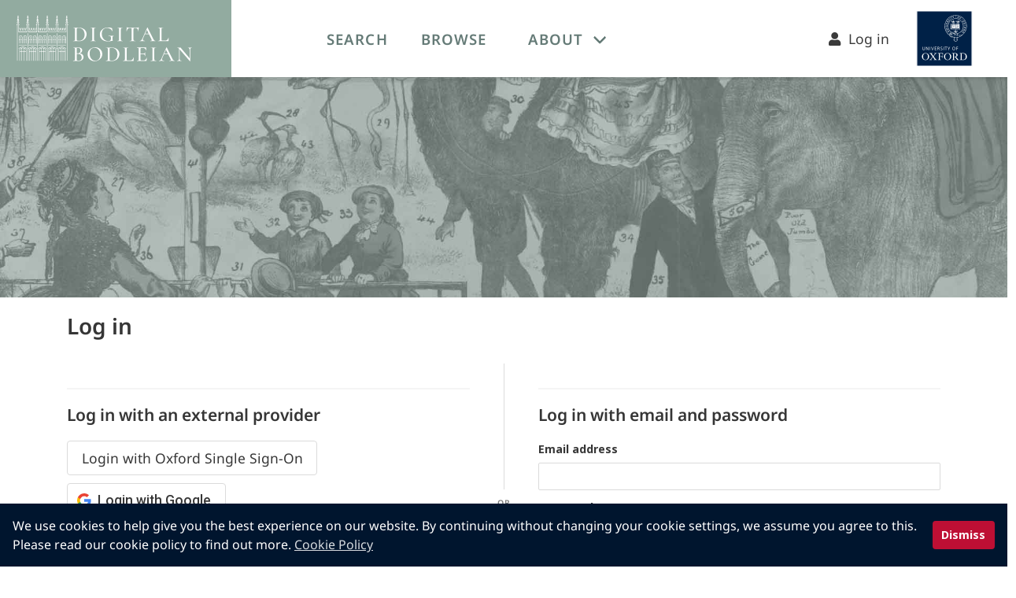

--- FILE ---
content_type: text/html; charset=utf-8
request_url: https://digital.bodleian.ox.ac.uk/login/?next=/objects/12233893-cbda-45b9-82f7-c98f0b208082/
body_size: 3327
content:
<!DOCTYPE html>
<html lang="en">
<head>
    <meta charset="UTF-8">
    <meta name="viewport" content="width=device-width, initial-scale=1">
    <link rel="apple-touch-icon" sizes="180x180" href="/icons/apple-touch-icon.png">
    <link rel="icon" type="image/png" sizes="32x32" href="/icons/favicon-32x32.png">
    <link rel="icon" type="image/png" sizes="16x16" href="/icons/favicon-16x16.png">
    <link rel="icon" href="/icons/favicon.svg" sizes="any" type="image/svg+xml">
    <link rel=”mask-icon” href="/icons/favicon.svg" color="#aaaaaa">
    <link rel="manifest" href="/icons/site.webmanifest">
    <link rel="mask-icon" href="/icons/safari-pinned-tab.svg" color="#5bbad5">
    <meta name="apple-mobile-web-app-title" content="Digital Bodleian">
    <meta name="application-name" content="Digital Bodleian">
    <meta name="msapplication-TileColor" content="#b91d47">
    <meta name="theme-color" content="#ffffff">


    <link rel="search" href="https://digital.bodleian.ox.ac.uk/search.xml" type="application/opensearchdescription+xml" title="Digital Bodleian"/>
    <link rel="preconnect" href="https://fonts.googleapis.com/">
    <link rel="preconnect" href="https://fonts.gstatic.com/">
    <link rel="preconnect" href="https://iiif.bodleian.ox.ac.uk/">

    <link href="/static/global/base.css" rel="preload" as="style">
    <link href="/static/global/base.css" type="text/css" rel="stylesheet">

    <link rel="stylesheet" type="text/css" href="/static/wpcc/cookieconsent.min.css"/>
    <script src="/static/wpcc/cookieconsent.min.js" defer></script>
    <title>
    Digital Bodleian
    </title>


    <!-- Google requires its login to be styled with the Roboto font. -->
    <link href="https://fonts.googleapis.com/css2?family=Roboto:wght@500&display=swap" rel="stylesheet">

</head>
<body class="site-body">
<!-- Changing this id value will likely cause the height calculations for the object viewer to be off. -->
<nav id="main-navigation" class="navbar has-shadow" role="navigation" aria-label="main navigation">
    <div class="navbar-brand db-navbar-brand is-bg-db-green px-3">
        <a class="navbar-item is-marginless is-paddingless has-tooltip-bottom" href="/"
           aria-label="Digital Bodleian homepage" data-tooltip="Digital Bodleian homepage">
            <img class="db-logo" src="/static/global/images/db-logo.svg" width="223" height="57" alt="Digital Bodleian Logo">
        </a>

        <a role="button" class="navbar-burger burger has-text-white" aria-label="menu" aria-expanded="false" data-target="top-navbar">
            <span aria-hidden="true"></span>
            <span aria-hidden="true"></span>
            <span aria-hidden="true"></span>
        </a>
    </div>

    <div id="top-navbar" class="navbar-menu">
        <div class="navbar-start">
            <a class="navbar-item has-text-weight-semibold is-uppercase " href="/search/">
                Search
            </a>

            <a class="navbar-item has-text-weight-semibold is-uppercase " href="/browse/">
                Browse
            </a>

            <div class="navbar-item has-dropdown is-hoverable">
                <a class="navbar-link has-text-weight-semibold is-uppercase" href="#">About</a>
                <div class="navbar-dropdown is-white is-blurred-bg-medium">
                    <a class="navbar-item " href="/about/">About Digital Bodleian</a>
                    <a class="navbar-item " href="/faq/">FAQs</a>
                    <a class="navbar-item " href="/help/">Help</a>
                    <a class="navbar-item " href="/developer/">API Documentation</a>
                    <a class="navbar-item " href="/terms/">Terms of Use</a>
                </div>
            </div>
        </div>

        <div class="navbar-end px-5">
            <a class="navbar-item is-size-5" id="login-link" href="/login/?next=/login/%3Fnext%3D/objects/12233893-cbda-45b9-82f7-c98f0b208082/">
                <i class="fa fa-user"></i>&nbsp;&nbsp;Log in
            </a>
            <a class="navbar-item is-marginless has-tooltip-bottom" href="https://www.ox.ac.uk/"
               aria-label="University of Oxford homepage" data-tooltip="University of Oxford homepage">
                <img src="/static/global/images/oxweb-logo-square.svg" width="98" height="98" alt="University of Oxford Logo">
            </a>
        </div>
    </div>
</nav>

<script type="application/javascript">
    document.addEventListener('DOMContentLoaded', () => {
        // The 'next' variable on the login link should be the current url, including any query parameters added since page load
        // so we update it when it's clicked
        var loginLink = document.getElementById("login-link");

        if (loginLink !== null) {
            loginLink.onclick = function () {
                var currentUrl = window.location.pathname + window.location.search;
                var href = "/login/?next=" + encodeURIComponent(currentUrl);
                this.setAttribute("href", href);
            };
        }

        // Get all "navbar-burger" elements
        const $navbarBurgers = Array.prototype.slice.call(document.querySelectorAll('.navbar-burger'), 0);

        // Check if there are any navbar burgers
        if ($navbarBurgers.length > 0) {

            // Add a click event on each of them
            $navbarBurgers.forEach( el => {
                el.addEventListener('click', () => {
                    // Get the target from the "data-target" attribute
                    const target = el.dataset.target;
                    const $target = document.getElementById(target);

                    // Toggle the "is-active" class on both the "navbar-burger" and the "navbar-menu"
                    el.classList.toggle('is-active');
                    $target.classList.toggle('is-active');
                });
            });
        }
    });
</script>    <!-- site-content is used for sticky footers -->
    <div role="main" class="site-content">
<section class="hero is-primary">
    <div class="hero-body" style="background-image: url('/static/search/img/search-banner.jpg'); background-size: cover">
        &nbsp;
    </div>
</section>
    <section class="section container">
        <h2 class="title is-size-3">Log in</h2>
    </section>
    <section class="section container">
        <div class="columns">
            <div class="column">
                <hr />
                <h3 class="title is-size-4">Log in with an external provider</h3>
                    <div class="field">
                        <a class="button is-medium" href="/login/saml/?idp=oxford_sso&amp;next=%2Fobjects%2F12233893-cbda-45b9-82f7-c98f0b208082%2F">
                            <span>Login with Oxford Single Sign-On</span>
                        </a>
                    </div>
                    <div class="field">
                        <a class="button is-medium" href="/login/google-oauth2/?next=%2Fobjects%2F12233893-cbda-45b9-82f7-c98f0b208082%2F">
                            <span class="icon">
                                <i class="db-google-sso-button-icon"></i>
                            </span>
                            <!-- Google requires its login to be styled with the Roboto font. -->
                            <span style="font-family: 'Roboto', sans-serif;">Login with Google</span>
                        </a>
                    </div>
            </div>
            <div class="divider is-vertical">OR</div>
            <div class="column">
                <hr />
                <h3 class="title is-size-4">Log in with email and password</h3>
                <div>
                    <form action="/login/" method="post">
<input type='hidden' name='csrfmiddlewaretoken' value='J1PzKIyWNEfPdLaAulKR2K4vTWHX5sg8pwZJlFfGLuU3xiVu7tUr9OgLfFSirWVn' />                        <div class="field">
        <label class="label" for="id_username">Email address</label>
        <div class="control">
            <input class="input " type="text" id="id_username" value="" name="username" autocomplete="on"/>
        </div>
    </div>
                        <div class="field">
        <label class="label" for="id_password">Password</label>
        <div class="control">
            <input class="input " type="password" id="id_password" value="" name="password" autocomplete="on"/>
        </div>
    </div>

                        <input class="input" type="hidden" name="next" value="/objects/12233893-cbda-45b9-82f7-c98f0b208082/"/>

                        <div class="buttons is-right">
                            <button class="button is-primary is-medium" type="submit">Log in</button>
                        </div>
                    </form>

                    <div class="content">
                        <p>
                            <a href="/password/reset/">Forgotten password</a>
                        </p>
                        <p>
                            <a href="/register/">Register for an account</a>
                        </p>
                    </div>
                </div>
            </div>
        </div>
    </section>
    <section class="section container has-text-centered">
        <p class="is-size-5">All content on Digital Bodleian is publicly accessible. Log in with an external
            provider or register for an account to save your searches and favourite items.</p>
    </section>
    </div>

<footer class="footer is-bg-db-dark-green">
    <div class="container">
        <div class="columns is-desktop">
        <div class="column is-4-desktop">
            <figure class="mr-5">
                <img src="/static/global/images/bodleian-logo-white.svg" width="117" height="160" alt="Bodleian Libraries"/>
            </figure>
            <address>
               Bodleian Libraries,<br />
               Broad Street,<br />
               Oxford OX1 3BG
            </address>
        </div>
        <div class="column is-2-desktop">
            <ul>
                <li><a href="https://www.bodleian.ox.ac.uk/about">About the Bodleian Libraries</a></li>
                <li><a href="https://www.ox.ac.uk/about">About the University of Oxford</a></li>
                <li><a href="/about">About Digital Bodleian</a></li>
                <li><a href="https://www.bodleian.ox.ac.uk/about/media">Press &amp; media</a></li>
            </ul>
        </div>
        <div class="column is-2-desktop">
            <ul>
                <li><a href="https://visit.bodleian.ox.ac.uk/accessibility">Accessibility Statement</a></li>
                <li><a href="/terms">Terms of Use</a></li>
                <li><a href="https://glam.web.ox.ac.uk/privacy-policy-digitalbodleian-website">Privacy Policy</a></li>
                <li><a href="https://visit.bodleian.ox.ac.uk/cookies">Cookies</a></li>
                <li><a href="/about#contact">Contact</a></li>
            </ul>
        </div>
    </div>
    </div>
    
    <div class="columns is-bg-db-charcoal copyright">
        <div class="column has-text-centered">
            <p>© Copyright 2020 The Bodleian Libraries</p>
        </div>
    </div>
</footer></body>
<script>window.addEventListener("load", function(){window.wpcc.init({"corners":"small","colors":{"popup":{"background":"#00152e","text":"#ffffff","border":"#afb3e4"},"button":{"background":"#be0f34","text":"#ffffff"}},"position":"bottom","content":{"href":"https://visit.bodleian.ox.ac.uk/cookies","message":"We use cookies to help give you the best experience on our website. By continuing without changing your cookie settings, we assume you agree to this. Please read our cookie policy to find out more.","link":"Cookie Policy","button":"Dismiss"},"margin":"none"})});</script>
</html>

--- FILE ---
content_type: image/svg+xml
request_url: https://digital.bodleian.ox.ac.uk/static/global/images/oxweb-logo-square.svg
body_size: 10729
content:
<?xml version="1.0" encoding="utf-8"?>
<!-- Generator: Adobe Illustrator 17.0.2, SVG Export Plug-In . SVG Version: 6.00 Build 0)  -->
<!DOCTYPE svg PUBLIC "-//W3C//DTD SVG 1.1//EN" "http://www.w3.org/Graphics/SVG/1.1/DTD/svg11.dtd">
<svg version="1.1" id="Layer_1" xmlns="http://www.w3.org/2000/svg" xmlns:xlink="http://www.w3.org/1999/xlink" x="0px" y="0px"
	 width="287.989px" height="287.574px" viewBox="0 0 287.989 287.574" enable-background="new 0 0 287.989 287.574"
	 xml:space="preserve">
	 <rect width="100%" height="100%" fill="#002147"/>
<path fill="#FFFFFF" d="M0,0v287.574h287.989V0H0z M285.727,285.518H2.26V2.055h283.467V285.518z"/>
<g>
	<g>
		<path fill="#FFFFFF" d="M64.362,237.664c0,10.878-8.397,18.776-18.887,18.776c-10.695,0-18.891-7.987-18.891-18.388
			c0-10.886,8.395-18.784,18.891-18.784C56.169,219.269,64.362,227.266,64.362,237.664L64.362,237.664L64.362,237.664z
			 M58.362,237.86c0-9.892-4.797-16.793-12.887-16.793c-8.795,0-12.896,8.288-12.896,16.793c0,9.886,4.799,16.782,12.896,16.782
			C54.269,254.643,58.362,246.356,58.362,237.86L58.362,237.86L58.362,237.86z"/>
		<path fill="#FFFFFF" d="M179.69,237.664c0,10.878-8.395,18.776-18.887,18.776c-10.695,0-18.892-7.987-18.892-18.388
			c0-10.886,8.398-18.784,18.892-18.784C171.497,219.269,179.69,227.266,179.69,237.664L179.69,237.664L179.69,237.664z
			 M173.696,237.86c0-9.892-4.801-16.793-12.893-16.793c-8.795,0-12.891,8.288-12.891,16.793c0,9.886,4.797,16.782,12.891,16.782
			C169.596,254.643,173.696,246.356,173.696,237.86L173.696,237.86L173.696,237.86z"/>
		<path fill="#FFFFFF" d="M194.28,238.053h4.498c6.797,0,8.297-4.289,8.297-8.394c0-3.098-1.4-5.997-4.598-7.392
			c-1.699-0.702-3.299-0.702-5.498-0.702h-2.699V238.053L194.28,238.053z M202.577,243.846c-2.1-2.997-2.9-4.091-5.496-4.091h-2.801
			v12.192c0,1,0.4,1.491,1.502,1.695l4.096,0.898v1.306h-16.09v-1.306l3.699-0.898c1.096-0.295,1.496-0.695,1.496-1.695v-28.183
			c0-1.002-0.4-1.398-1.496-1.696l-3.699-0.9v-1.304h15.689c3.301,0,5.598,0.304,7.496,0.998c3.898,1.504,6.096,5.207,6.096,8.695
			c0,4.403-3.297,8.106-8.795,9.391v0.2c1.102,0.51,1.699,1.205,5.598,6.309l4.896,6.49c0.699,1,1.6,1.594,2.699,1.799l3.598,0.795
			v1.306h-8.594c-1,0-1.5-0.306-2.398-1.509L202.577,243.846L202.577,243.846z"/>
		<path fill="#FFFFFF" d="M132.118,232.157h1.5v11.995h-1.5l-0.9-3.596c-0.301-1.305-1.1-1.801-2.297-1.801h-8.697v13.191
			c0,1,0.4,1.491,1.5,1.695l4.098,0.898v1.306h-16.088v-1.306l3.697-0.898c1.1-0.295,1.5-0.695,1.5-1.695v-28.183
			c0-1.002-0.4-1.398-1.5-1.696l-3.697-0.9v-1.304h27.182v9.004h-1.5l-1.697-5.404c-0.4-1.396-1-1.898-2.199-1.898h-11.295v15.488
			h8.697c1.197,0,1.896-0.492,2.297-1.799L132.118,232.157L132.118,232.157z"/>
		<path fill="#FFFFFF" d="M223.961,255.847v-1.306l3.697-0.898c1.102-0.295,1.5-0.695,1.5-1.695v-28.183
			c0-1.002-0.398-1.398-1.5-1.696l-3.697-0.9v-1.304h16.891c4.596,0,7.895,0.601,10.594,1.8c6.795,3.101,9.895,9.793,9.895,16.389
			c0,6.404-2.4,12.393-8.496,15.59c-2.797,1.508-6.695,2.204-11.791,2.204H223.961L223.961,255.847z M234.456,221.565v30.975
			c0,1.306,0.299,1.612,1.6,1.612h4.396c4.197,0,7.295-0.611,9.494-2.205c3.697-2.695,5.397-7.593,5.397-13.792
			c0-6.096-1.699-12.086-6.695-14.986c-2.098-1.203-4.797-1.604-8.996-1.604H234.456L234.456,221.565z"/>
		<path fill="#FFFFFF" d="M78.454,254.541v1.306H65.763v-1.306l3.193-0.795c1.205-0.308,2-0.697,2.799-1.596l10.996-13.792
			l-10.996-14.594c-0.697-1.002-1.594-1.497-2.697-1.799l-3-0.798v-1.304h15.791v1.304l-3.395,0.696
			c-1.203,0.204-0.902,0.7-0.305,1.502l8.096,11.593h0.199l8.297-11.593c0.6-0.802,0.801-1.099-0.299-1.4l-3.199-0.798v-1.304
			h12.693v1.304l-3.199,0.798c-1.197,0.302-1.998,0.697-2.799,1.597l-10.393,13.101l11.592,15.284c0.703,1,1.6,1.491,2.699,1.799
			l3,0.795v1.306H89.046v-1.306l3.396-0.695c1.201-0.203,1-0.593,0.4-1.408l-8.795-12.39h-0.199l-8.893,12.306
			c-0.602,0.797-0.801,1.085,0.297,1.393L78.454,254.541L78.454,254.541z"/>
	</g>
	<path fill="#FFFFFF" d="M40.598,202.933c-0.994,0.993-2.485,1.657-4.564,1.657c-1.814,0-3.494-0.571-4.631-1.709
		c-1.552-1.552-1.481-3.532-1.481-5.648v-10.008h2.041v10.751c0,1.36-0.041,2.686,1.009,3.736c0.729,0.727,1.849,1.121,3.14,1.121
		c1.262,0,2.273-0.435,2.905-1.066c1.17-1.169,1.096-2.443,1.096-5.523v-9.02h2.01v8.489
		C42.121,198.94,42.252,201.278,40.598,202.933z"/>
	<path fill="#FFFFFF" d="M58.708,204.269l-8.211-13.972l0.051,13.972h-1.875v-17.045h2.093l8.239,14.05l-0.051-14.05h1.875v17.045
		H58.708z"/>
	<path fill="#FFFFFF" d="M67.936,204.268v-17.043h2.051v17.043H67.936z"/>
	<path fill="#FFFFFF" d="M82.737,204.268H80.39l-5.877-17.043h2.137l4.973,15.046l5.12-15.046h1.984L82.737,204.268z"/>
	<path fill="#FFFFFF" d="M93.365,204.268v-17.043h9.265v1.699h-7.256v5.625h6.812v1.657h-6.812v6.311h7.46v1.751H93.365z"/>
	<path fill="#FFFFFF" d="M115.791,189.79c-0.977-0.977-2.245-0.933-3.634-0.933h-1.888v6.364h0.677c1.721,0,3.574,0.09,4.743-1.079
		c0.565-0.565,0.881-1.357,0.881-2.222C116.569,190.962,116.193,190.192,115.791,189.79z M117.652,204.268l-1.958-4.418
		c-1.213-2.717-1.766-2.995-4.237-2.995h-1.188v7.413h-2.009v-17.043h3.676c2.274,0,3.989-0.016,5.331,1.326
		c0.853,0.853,1.329,1.986,1.329,3.408c0,1.184-0.344,2.169-1.058,2.928c-0.615,0.653-1.629,1.227-2.734,1.345
		c0.601,0.035,1.096,0.357,1.418,0.681c0.463,0.463,0.802,1.166,1.3,2.28l2.264,5.075H117.652z"/>
	<path fill="#FFFFFF" d="M139.695,204.268v-17.043h2.051v17.043H139.695z"/>
	<path fill="#FFFFFF" d="M153.449,188.924v15.344h-2.05v-15.344h-5.066v-1.699h12.166v1.699H153.449z"/>
	<path fill="#FFFFFF" d="M168.308,197.531v6.736h-2.024v-6.736l-5.41-10.307h2.344l4.2,7.992l4.079-7.993l2.223,0.001
		L168.308,197.531z"/>
	<path fill="#FFFFFF" d="M192.836,188.644c-3.34,0-5.509,2.82-5.509,7.07c0,4.235,2.415,7.119,5.618,7.119
		c3.562,0,5.544-3.03,5.544-7.253C198.49,191.422,196.149,188.644,192.836,188.644z M192.843,204.59
		c-4.41,0-7.637-3.643-7.637-8.767c0-5.264,3.191-8.921,7.794-8.921c4.462,0,7.61,3.618,7.61,8.764
		C200.611,200.942,197.456,204.59,192.843,204.59z"/>
	<path fill="#FFFFFF" d="M208.251,188.924v5.625h6.589v1.657h-6.589v8.062h-2.035v-17.043h9.052v1.699H208.251z"/>
	<path fill="#FFFFFF" d="M123.918,191.383c0-2.619,2.107-4.483,5.186-4.483c3.116,0,4.61,1.609,4.764,1.775l-1,1.211
		c-0.382-0.295-1.746-1.297-3.629-1.297c-2.175,0-3.379,1.137-3.379,2.679c0,0.747,0.306,1.284,0.799,1.725
		c0.584,0.525,1.437,0.912,2.355,1.335c1.142,0.525,2.709,1.116,3.757,2.205c0.727,0.752,1.275,1.732,1.275,3.075
		c0,2.835-1.967,4.993-5.505,4.993c-3.014,0-4.917-1.66-5.096-1.826l0.939-1.383c0.484,0.359,2.376,1.479,4.107,1.479
		c2.564,0,3.523-1.403,3.523-3.097c0-0.788-0.358-1.42-0.888-1.93c-0.796-0.766-1.999-1.278-3.151-1.805
		c-1.146-0.523-2.249-1.071-3.029-1.893C124.432,193.606,123.918,192.723,123.918,191.383z"/>
</g>
<path fill="#FFFFFF" d="M224.635,68.145c0,0,0,23.911,0,25.473c-1.518,0-18.45,0-18.45,0l-0.211,0.521
	c-0.321,0.795-0.896,1.53-2.911,1.53c-2.013,0-2.588-0.735-2.91-1.53l-0.21-0.521c0,0-16.902,0-18.421,0c0-1.562,0-25.473,0-25.473
	h-1.666v0.776l-1.599-0.491c-0.185-0.629-0.76-1.091-1.448-1.091c-0.837,0-1.518,0.68-1.518,1.517c0,0.838,0.681,1.518,1.518,1.518
	c0.366,0,0.697-0.135,0.959-0.351l2.088,0.641v2.048l-1.569-0.281c-0.231-0.541-0.768-0.921-1.395-0.921
	c-0.837,0-1.518,0.679-1.518,1.518c0,0.838,0.681,1.517,1.518,1.517c0.433,0,0.821-0.184,1.098-0.474l1.866,0.335v2.088l-1.64-0.072
	c-0.265-0.442-0.744-0.741-1.297-0.741c-0.836,0-1.518,0.68-1.518,1.517c0,0.838,0.682,1.518,1.518,1.518
	c0.506,0,0.95-0.25,1.227-0.63l1.71,0.076v2.268l-1.676,0.06c-0.275-0.385-0.724-0.639-1.232-0.639c-0.837,0-1.518,0.68-1.518,1.517
	c0,0.838,0.681,1.518,1.518,1.518c0.548,0,1.025-0.294,1.291-0.73l1.617-0.058v2.091l-1.833,0.315
	c-0.276-0.295-0.667-0.482-1.104-0.482c-0.836,0-1.518,0.68-1.518,1.518c0,0.838,0.682,1.517,1.518,1.517
	c0.622,0,1.156-0.375,1.391-0.912l1.546-0.266v2.052l-2.004,0.612c-0.262-0.216-0.594-0.352-0.96-0.352
	c-0.837,0-1.518,0.679-1.518,1.518c0,0.838,0.681,1.517,1.518,1.517c0.689,0,1.264-0.461,1.449-1.09l1.515-0.463v1.985l-2.214,0.955
	c-0.239-0.158-0.525-0.251-0.833-0.251c-0.837,0-1.518,0.68-1.518,1.517c0,0.838,0.681,1.518,1.518,1.518
	c0.746,0,1.364-0.542,1.49-1.253l1.557-0.672v1.813c0,0,18.177,0,19.061,0c0.774,1.351,2.113,2.051,4.146,2.051
	s3.373-0.7,4.148-2.051c0.883,0,19.09,0,19.09,0V68.145H224.635z"/>
<g>
	<ellipse fill="#FFFFFF" cx="190.524" cy="60.988" rx="6.976" ry="1.338"/>
	<path fill="#FFFFFF" d="M200.127,51.293l-4.027,2.83l-0.034,0.287l0.957,0.43c0.189,0.095,0.191,0.247,0.095,0.339l-2.529,2.135
		l-0.24-0.021l-1.792-2.641c-0.123-0.171-0.079-0.342,0.138-0.378l1.202-0.196v-0.304l-3.117-4.405h-0.514l-3.117,4.405v0.304
		l1.203,0.196c0.216,0.036,0.261,0.207,0.137,0.378l-1.792,2.641l-0.24,0.021l-2.362-2.135c-0.097-0.092-0.095-0.244,0.094-0.339
		l0.958-0.43l-0.035-0.287l-4.193-2.83l-0.34,0.133l2.462,7.524c1.25-0.562,4.121-0.957,7.483-0.973
		c3.362,0.016,6.233,0.411,7.483,0.973l2.462-7.524L200.127,51.293z"/>
</g>
<g>
	<ellipse fill="#FFFFFF" cx="203.034" cy="111.444" rx="6.976" ry="1.338"/>
	<path fill="#FFFFFF" d="M212.638,101.75l-4.027,2.83l-0.034,0.287l0.957,0.43c0.189,0.095,0.191,0.247,0.095,0.339l-2.53,2.135
		l-0.239-0.021l-1.792-2.641c-0.123-0.171-0.079-0.342,0.137-0.378l1.203-0.196v-0.303l-3.118-4.406h-0.513l-3.117,4.406v0.303
		l1.203,0.196c0.215,0.036,0.26,0.207,0.137,0.378l-1.793,2.641l-0.24,0.021l-2.361-2.135c-0.097-0.092-0.095-0.244,0.094-0.339
		l0.958-0.43l-0.035-0.287l-4.194-2.83l-0.34,0.133l2.463,7.524c1.25-0.562,4.121-0.957,7.482-0.973
		c3.362,0.016,6.233,0.411,7.483,0.973l2.463-7.524L212.638,101.75z"/>
</g>
<g>
	<ellipse fill="#FFFFFF" cx="215.514" cy="60.988" rx="6.977" ry="1.338"/>
	<path fill="#FFFFFF" d="M225.118,51.293l-4.027,2.83l-0.034,0.287l0.957,0.43c0.189,0.095,0.191,0.247,0.095,0.339l-2.529,2.135
		l-0.24-0.021l-1.792-2.641c-0.123-0.171-0.079-0.342,0.137-0.378l1.203-0.196v-0.304l-3.118-4.405h-0.513l-3.117,4.405v0.304
		l1.203,0.196c0.216,0.036,0.261,0.207,0.137,0.378l-1.792,2.641l-0.24,0.021l-2.362-2.163c-0.097-0.092-0.095-0.244,0.094-0.339
		l0.958-0.402l-0.035-0.287l-4.194-2.83l-0.339,0.133l2.462,7.524c1.25-0.562,4.121-0.957,7.483-0.973
		c3.361,0.016,6.232,0.411,7.482,0.973l2.463-7.524L225.118,51.293z"/>
</g>
<g>
	<path fill="#FFFFFF" d="M202.21,71.919c0-2.141-0.725-3.868-2.293-4.789c-0.983-0.577-2.313-0.766-3.954-0.766l-11.933-0.001
		v24.096h12.987c2.994,0,4.755,0.674,4.908,3.359h0.286L202.21,71.919z M193.449,73.432c0.255-0.022,0.355-0.075,0.388-0.272
		c0.026-0.164,0.058-0.446,0.085-0.929l0.059-1.073c0.037-0.669-0.005-0.727-0.425-0.765v-0.208h1.248l0.93,2.104l0.812-2.104h1.291
		v0.208c-0.404,0.037-0.425,0.058-0.409,0.616l0.053,1.779c0.016,0.589,0.026,0.605,0.409,0.643v0.207h-1.662v-0.207
		c0.398-0.038,0.414-0.054,0.408-0.643l-0.016-1.87h-0.022l-1.025,2.662h-0.286l-0.972-2.475h-0.011l-0.037,1.179
		c-0.017,0.456-0.011,0.711,0.01,0.875c0.022,0.197,0.139,0.245,0.483,0.272v0.207h-1.311V73.432z M196.458,78.653l-0.079-0.038
		c-0.435-0.202-0.93-0.477-0.93-1.046c0-0.6,0.436-1.089,1.269-1.089c0.165,0,0.335,0.021,0.489,0.064
		c0.122,0.031,0.207,0.052,0.275,0.075c0.021,0.207,0.059,0.467,0.117,0.828l-0.233,0.037c-0.117-0.35-0.303-0.727-0.723-0.727
		c-0.271,0-0.462,0.207-0.462,0.462c0,0.265,0.207,0.419,0.547,0.574l0.117,0.053c0.489,0.223,0.908,0.494,0.908,1.115
		c0,0.653-0.525,1.131-1.349,1.131c-0.213,0-0.431-0.042-0.574-0.09c-0.159-0.054-0.271-0.096-0.334-0.127
		c-0.043-0.245-0.112-0.531-0.176-0.887l0.234-0.069c0.11,0.309,0.425,0.898,0.945,0.898c0.275,0,0.488-0.181,0.488-0.526
		C196.989,78.977,196.782,78.802,196.458,78.653z M192.962,77.044c0.096,0.296,0.515,1.344,0.712,1.864
		c0.165-0.452,0.504-1.466,0.59-1.716c0.11-0.325,0.079-0.383-0.16-0.409l-0.159-0.017V76.56h1.286v0.208
		c-0.304,0.038-0.378,0.064-0.585,0.547c-0.032,0.074-0.68,1.652-1.078,2.735h-0.409c-0.367-0.956-0.865-2.268-1.057-2.768
		c-0.175-0.457-0.281-0.483-0.537-0.515V76.56h1.716v0.208l-0.181,0.021C192.904,76.81,192.904,76.857,192.962,77.044z
		 M191.424,70.106c0.973,0,1.722,0.712,1.722,1.764c0,1.137-0.776,1.848-1.795,1.848c-1.073,0-1.769-0.781-1.769-1.758
		C189.583,71.1,190.156,70.106,191.424,70.106z M185.518,73.639v-0.207c0.388-0.033,0.43-0.07,0.43-0.643v-1.753
		c0-0.573-0.042-0.611-0.387-0.642v-0.208h1.551c0.654,0,1.195,0.129,1.551,0.473c0.25,0.239,0.457,0.632,0.457,1.089
		c0,1.323-1.004,1.891-2.231,1.891H185.518z M189.054,83.141c-0.367,0.032-0.409,0.069-0.409,0.642v1.753
		c0,0.573,0.042,0.61,0.409,0.643v0.206h-1.721V86.18c0.366-0.033,0.408-0.07,0.408-0.643v-1.753c0-0.573-0.042-0.61-0.408-0.642
		v-0.208h1.721V83.141z M189.138,80.013h-1.323v-0.207c0.234-0.011,0.372-0.085,0.398-0.272c0.021-0.165,0.042-0.457,0.042-1.015
		v-0.977c0-0.393-0.011-0.462-0.116-0.611c-0.08-0.112-0.213-0.148-0.403-0.164V76.56h1.174l1.768,2.205h0.01v-0.712
		c0-0.558-0.021-0.85-0.042-1.015c-0.026-0.186-0.17-0.254-0.521-0.271V76.56h1.354v0.208c-0.266,0.011-0.404,0.085-0.43,0.271
		c-0.021,0.164-0.043,0.457-0.043,1.015v1.997h-0.457l-1.965-2.507h-0.011v0.977c0,0.558,0.021,0.85,0.043,1.015
		c0.026,0.187,0.169,0.255,0.52,0.272V80.013z M192.034,86.386h-2.635V86.18c0.404-0.033,0.446-0.07,0.446-0.643v-1.753
		c0-0.573-0.042-0.61-0.398-0.642v-0.208h1.727v0.208c-0.383,0.032-0.425,0.069-0.425,0.642v1.822c0,0.276,0.011,0.409,0.106,0.457
		c0.085,0.043,0.207,0.048,0.371,0.048c0.171,0,0.399-0.015,0.511-0.154c0.085-0.1,0.175-0.244,0.26-0.525l0.229,0.038
		C192.194,85.669,192.081,86.222,192.034,86.386z M194.997,86.386h-2.635V86.18c0.404-0.033,0.446-0.07,0.446-0.643v-1.753
		c0-0.573-0.042-0.61-0.398-0.642v-0.208h1.727v0.208c-0.383,0.032-0.425,0.069-0.425,0.642v1.822c0,0.276,0.011,0.409,0.106,0.457
		c0.085,0.043,0.207,0.048,0.371,0.048c0.171,0,0.399-0.015,0.511-0.154c0.085-0.1,0.175-0.244,0.26-0.525l0.229,0.038
		C195.158,85.669,195.045,86.222,194.997,86.386z M198.323,83.141c-0.304,0.037-0.377,0.064-0.585,0.547
		c-0.031,0.074-0.68,1.652-1.077,2.735h-0.41c-0.366-0.956-0.865-2.268-1.057-2.768c-0.175-0.456-0.281-0.483-0.537-0.515v-0.208
		h1.717v0.208l-0.182,0.021c-0.195,0.021-0.195,0.069-0.138,0.255c0.096,0.297,0.516,1.344,0.712,1.864
		c0.165-0.452,0.505-1.466,0.59-1.716c0.111-0.324,0.079-0.383-0.16-0.409l-0.158-0.016v-0.208h1.285V83.141z M199.97,70.393
		c-0.366,0.031-0.408,0.069-0.408,0.642v1.753c0,0.573,0.042,0.61,0.408,0.643v0.207h-1.721v-0.207
		c0.367-0.033,0.409-0.07,0.409-0.643v-1.753c0-0.573-0.042-0.611-0.409-0.642v-0.208h1.721V70.393z"/>
	<path fill="#FFFFFF" d="M187.112,70.452c-0.122,0-0.191,0.017-0.229,0.038c-0.026,0.01-0.031,0.133-0.031,0.265v2.04
		c0,0.472,0.116,0.563,0.371,0.563c0.457,0,0.92-0.504,0.92-1.445C188.143,70.771,187.564,70.452,187.112,70.452z"/>
	<path fill="#FFFFFF" d="M191.451,73.442c0.458,0,0.707-0.441,0.707-1.403c0-1.067-0.382-1.657-0.84-1.657
		c-0.408,0-0.748,0.467-0.748,1.396C190.57,72.741,190.93,73.442,191.451,73.442z"/>
</g>
<g>
	<polygon fill="#FFFFFF" points="216.823,84.012 216.494,85.026 217.174,85.026 216.839,84.012 	"/>
	<polygon fill="#FFFFFF" points="218.07,71.264 217.741,72.279 218.421,72.279 218.086,71.264 	"/>
	<path fill="#FFFFFF" d="M215.097,78.153c0,0.962,0.361,1.664,0.882,1.664c0.457,0,0.706-0.441,0.706-1.403
		c0-1.067-0.382-1.657-0.839-1.657C215.437,76.757,215.097,77.224,215.097,78.153z"/>
	<path fill="#FFFFFF" d="M210.125,66.364c-1.64,0-2.971,0.188-3.953,0.766c-1.568,0.921-2.293,2.648-2.293,4.789l-0.002,21.899
		h0.286c0.153-2.685,1.914-3.359,4.907-3.359h13.071V66.363L210.125,66.364z M212.924,70.185h1.173l1.768,2.205h0.011v-0.712
		c0-0.558-0.021-0.85-0.042-1.015c-0.027-0.185-0.171-0.254-0.521-0.271v-0.208h1.354v0.208c-0.266,0.01-0.404,0.085-0.431,0.271
		c-0.02,0.165-0.043,0.457-0.043,1.015v1.998h-0.456l-1.965-2.508h-0.012v0.978c0,0.558,0.023,0.85,0.043,1.014
		c0.027,0.187,0.17,0.255,0.52,0.272v0.207h-1.322v-0.207c0.233-0.012,0.371-0.085,0.398-0.272c0.021-0.164,0.042-0.456,0.042-1.014
		v-0.978c0-0.392-0.011-0.462-0.117-0.61c-0.079-0.112-0.212-0.148-0.402-0.165V70.185z M217.673,78.244
		c0,1.137-0.775,1.848-1.795,1.848c-1.073,0-1.769-0.781-1.769-1.758c0-0.86,0.573-1.854,1.842-1.854
		C216.924,76.48,217.673,77.192,217.673,78.244z M213.666,79.806v0.207h-1.721v-0.207c0.367-0.032,0.409-0.07,0.409-0.643V77.41
		c0-0.574-0.042-0.611-0.409-0.643V76.56h1.721v0.208c-0.366,0.032-0.408,0.069-0.408,0.643v1.753
		C213.257,79.736,213.299,79.773,213.666,79.806z M210.931,73.432c0.367-0.033,0.409-0.07,0.409-0.643v-1.753
		c0-0.573-0.042-0.611-0.409-0.642v-0.208h1.721v0.208c-0.366,0.031-0.408,0.069-0.408,0.642v1.753c0,0.573,0.042,0.61,0.408,0.643
		v0.207h-1.721V73.432z M210.964,79.806v0.207h-1.858v-0.207c0.425-0.032,0.467-0.07,0.467-0.643v-2.327h-0.09
		c-0.357,0-0.5,0.065-0.585,0.16c-0.063,0.079-0.127,0.217-0.196,0.515h-0.223c0.021-0.446,0.053-0.812,0.062-1.083h0.165
		c0.08,0.121,0.133,0.132,0.276,0.132h2.119c0.139,0,0.164-0.032,0.25-0.132h0.164c0.006,0.223,0.032,0.674,0.059,1.067
		l-0.233,0.016c-0.08-0.318-0.138-0.456-0.218-0.547c-0.091-0.096-0.266-0.128-0.521-0.128h-0.127v2.327
		C210.476,79.736,210.518,79.773,210.964,79.806z M207.442,73.639h-1.311v-0.207c0.255-0.022,0.355-0.075,0.388-0.272
		c0.026-0.164,0.058-0.446,0.085-0.929l0.059-1.073c0.037-0.669-0.005-0.727-0.425-0.765v-0.208h1.247l0.931,2.104l0.812-2.104
		h1.291v0.208c-0.404,0.037-0.425,0.058-0.409,0.616l0.053,1.779c0.016,0.589,0.026,0.605,0.409,0.643v0.207h-1.662v-0.207
		c0.397-0.038,0.414-0.054,0.408-0.643l-0.016-1.87h-0.022l-1.025,2.662h-0.286l-0.972-2.475h-0.011l-0.037,1.179
		c-0.017,0.456-0.011,0.711,0.01,0.875c0.021,0.197,0.139,0.245,0.483,0.272V73.639z M212.096,86.386h-1.662V86.18
		c0.397-0.037,0.414-0.054,0.408-0.643l-0.015-1.87h-0.022l-1.025,2.662h-0.286l-0.972-2.475h-0.011l-0.037,1.179
		c-0.017,0.457-0.011,0.711,0.011,0.875c0.021,0.197,0.138,0.245,0.483,0.272v0.206h-1.312V86.18
		c0.256-0.022,0.356-0.075,0.388-0.272c0.026-0.164,0.059-0.446,0.085-0.929l0.059-1.073c0.037-0.669-0.005-0.727-0.425-0.765
		v-0.208h1.249l0.929,2.104l0.812-2.104h1.291v0.208c-0.403,0.037-0.425,0.059-0.409,0.616l0.054,1.779
		c0.015,0.589,0.025,0.606,0.408,0.643V86.386z M215.119,86.386h-2.704V86.18c0.409-0.033,0.451-0.07,0.451-0.643v-1.753
		c0-0.573-0.042-0.61-0.398-0.642v-0.208h2.518c0.005,0.091,0.031,0.479,0.058,0.876l-0.233,0.016
		c-0.054-0.26-0.111-0.409-0.197-0.494c-0.084-0.091-0.26-0.123-0.541-0.123h-0.09c-0.202,0-0.213,0-0.213,0.186v1.025h0.266
		c0.457,0,0.473-0.031,0.526-0.435h0.233v1.253h-0.233c-0.054-0.467-0.069-0.5-0.526-0.5h-0.266v0.866
		c0,0.276,0.011,0.409,0.107,0.457c0.085,0.043,0.207,0.048,0.371,0.048c0.213,0,0.447-0.032,0.563-0.159
		c0.09-0.096,0.181-0.292,0.261-0.548l0.233,0.038C215.278,85.701,215.167,86.243,215.119,86.386z M218.836,86.386h-1.668V86.18
		l0.16-0.022c0.196-0.026,0.206-0.08,0.138-0.271l-0.191-0.542h-0.871l-0.16,0.51c-0.068,0.229-0.068,0.281,0.176,0.308l0.153,0.016
		v0.206h-1.237V86.18c0.272-0.037,0.352-0.06,0.526-0.505l1.062-2.746l0.366-0.075l0.361,1.004c0.229,0.633,0.456,1.259,0.658,1.801
		c0.171,0.461,0.267,0.488,0.526,0.521V86.386z M220.083,73.639h-1.668v-0.207l0.16-0.022c0.196-0.026,0.206-0.079,0.138-0.271
		l-0.191-0.542h-0.871l-0.16,0.51c-0.068,0.229-0.068,0.282,0.176,0.308l0.153,0.017v0.207h-1.237v-0.207
		c0.271-0.038,0.352-0.06,0.526-0.505l1.062-2.746l0.366-0.075l0.361,1.004c0.228,0.632,0.456,1.259,0.658,1.801
		c0.171,0.461,0.267,0.488,0.526,0.521V73.639z"/>
</g>
<circle fill="#FFFFFF" cx="196.854" cy="129.12" r="1.389"/>
<circle fill="#FFFFFF" cx="210.941" cy="131.431" r="1.389"/>
<path fill="#FFFFFF" d="M158.349,53.367L158.349,53.367L158.349,53.367z"/>
<path fill="#FFFFFF" d="M216.719,28.261L216.719,28.261L216.719,28.261z"/>
<path fill="#FFFFFF" d="M239.136,55.864L239.136,55.864L239.136,55.864z"/>
<path fill="#FFFFFF" d="M249.937,101.041L249.937,101.041L249.937,101.041z"/>
<circle fill="#FFFFFF" cx="202.979" cy="31.04" r="1.389"/>
<circle fill="#FFFFFF" cx="236.038" cy="43.984" r="1.389"/>
<g>
	<path fill="#FFFFFF" d="M167.757,103.671c0.534,0.768,0.804,1.59,0.802,2.441c-0.002,0.971-0.326,1.758-2.064,2.96l-5.015,3.575
		l-0.924-1.329c0,0,5.139-3.658,5.223-3.716c0.886-0.613,1.264-1.06,1.265-1.763c0.001-0.445-0.162-0.93-0.483-1.392
		c-0.503-0.724-1.147-0.954-1.716-0.955c-0.516-0.001-1.071,0.361-2.059,1.05l-4.717,3.2l-0.906-1.304l4.488-3.041
		c1.249-0.877,2.244-1.479,3.168-1.477C166.169,101.923,167.154,102.8,167.757,103.671z"/>
</g>
<g>
	<path fill="#FFFFFF" d="M151.728,93.878l9.544-3.346l0.527,1.446l-5.46,6.67l6.9-2.729l0.515,1.408l-9.434,3.623l-0.527-1.446
		l5.487-6.678l-7.038,2.462L151.728,93.878z"/>
</g>
<g>
	<path fill="#FFFFFF" d="M150.3,86.28l9.989-1.482l0.236,1.6l-9.988,1.481L150.3,86.28z"/>
</g>
<g>
	<path fill="#FFFFFF" d="M150.004,74.236l0.039-1.676l9.969,4.051l-0.07,1.663l-10.236,3.053l0.011-1.678l8.3-2.327L150.004,74.236z
		"/>
</g>
<path fill="#FFFFFF" d="M159.12,51.644c-1.427,0.003-2.087,0.819-2.997,2.465l-1.186,2.125l8.895,4.827l0.768-1.389l-3.696-2.018
	l0.216-0.399c0.622-1.125,0.837-1.296,2.423-1.162l2.882,0.255l0.823-1.492l-3.32-0.283c-0.667-0.062-1.193-0.111-1.62,0.013
	c-0.143,0.041-0.312,0.128-0.478,0.245c0.038-0.181,0.107-0.356,0.108-0.54c0.003-0.285-0.038-0.566-0.123-0.823
	c-0.194-0.593-0.617-1.073-1.257-1.428C160.081,51.777,159.604,51.643,159.12,51.644z M157.324,54.704
	c0.593-1.077,1.015-1.485,1.641-1.482c0.232,0,0.525,0.058,0.818,0.22c0.378,0.21,0.668,0.559,0.776,0.934
	c0.042,0.146,0.059,0.291,0.058,0.436c-0.005,0.6-0.339,1.203-0.689,1.833l-0.207,0.375l-2.846-1.529L157.324,54.704z"/>
<g>
	<path fill="#FFFFFF" d="M170.172,37.372l1.285-0.98l6.128,8.026l-1.285,0.981L170.172,37.372z"/>
</g>
<g>
	<path fill="#FFFFFF" d="M175.717,33.435l6.533-3.401l0.638,1.226l-2.542,1.323l4.025,7.733l-1.435,0.746l-4.025-7.732l-2.557,1.331
		L175.717,33.435z"/>
</g>
<g>
	<path fill="#FFFFFF" d="M192.013,26.963l1.703-0.475l-1.371,6.756l1.11,3.835l-1.54,0.445l-1.086-3.807l-4.794-5.004l1.66-0.481
		l3.45,3.595L192.013,26.963z"/>
</g>
<g>
	<path fill="#FFFFFF" d="M222.827,40.768l5.127-8.7l4.824,2.842l-0.701,1.191l-3.444-2.03l-1.418,2.407l3.242,1.91l-0.686,1.165
		l-3.243-1.911l-2.32,3.94L222.827,40.768z"/>
</g>
<g>
	<path fill="#FFFFFF" d="M248.775,63.264l3.676-4.4l0.572,1.742l-2.738,3.133l4.067,0.913l0.539,1.642l-5.564-1.347l-3.952,4.737
		l-0.562-1.713l2.983-3.477l-4.46-1.017l-0.544-1.657L248.775,63.264z"/>
</g>
<g>
	<path fill="#FFFFFF" d="M245.887,73.186l10.065-0.821l0.456,5.583l-1.379,0.112l-0.323-3.985l-2.784,0.227l0.306,3.752
		l-1.347,0.109l-0.308-3.751l-4.556,0.372L245.887,73.186z"/>
</g>
<path fill="#FFFFFF" d="M250.338,82.189c-1.168,0-2.239,0.315-3.088,0.931c-1.524,1.104-1.802,2.691-1.802,3.619
	c0,3.414,3.208,4.779,5.618,4.779c1.157,0.002,2.216-0.313,3.05-0.918c1.701-1.231,1.794-3.083,1.794-3.679
	C255.911,83.943,253.172,82.189,250.338,82.189z M251.133,89.885c-1.966,0-4.265-1.072-4.265-3.055c0-0.718,0.25-1.683,1.138-2.328
	c0.601-0.436,1.38-0.667,2.252-0.667c1.001,0,2.808,0.282,3.756,1.589c0.326,0.45,0.492,0.973,0.491,1.531
	c0,0.773-0.315,1.692-1.145,2.293C252.774,89.673,252.001,89.885,251.133,89.885z"/>
<path fill="#FFFFFF" d="M244.477,48.574c-1.021,0-2.107,0.324-3.155,0.988c-1.94,1.231-2.647,2.994-2.647,4.281
	c0,0.833,0.228,1.65,0.705,2.401c1.077,1.7,2.693,2.115,3.784,2.11c1.043-0.005,2.143-0.35,3.18-1.009
	c1.249-0.792,2.64-2.264,2.64-4.256c0-0.828-0.236-1.642-0.714-2.396C247.385,49.298,246,48.574,244.477,48.574z M242.905,56.801
	c-0.906,0-1.725-0.38-2.289-1.271c-0.288-0.453-0.428-0.942-0.431-1.438c-0.005-1.141,0.719-2.313,2.043-3.155
	c0.876-0.556,1.737-0.829,2.507-0.826c0.974,0,1.767,0.429,2.295,1.263c0.313,0.492,0.455,1.015,0.455,1.538
	c0,1.115-0.706,2.208-1.986,3.019C244.602,56.5,243.699,56.801,242.905,56.801z"/>
<path fill="#FFFFFF" d="M216.926,27.775c-2.105,0-3.938,1.417-4.677,3.935c-0.164,0.559-0.268,1.113-0.268,1.649
	c0,1.009,0.17,1.807,0.582,2.562c0.935,1.709,2.645,2.292,3.944,2.292c0.734,0,1.441-0.168,2.09-0.522
	c1.704-0.932,2.829-3.095,2.829-5.164c0-0.898-0.174-1.745-0.573-2.469C220.035,28.567,218.516,27.775,216.926,27.775z
	 M216.407,36.781c-0.731,0-1.787-0.357-2.378-1.436c-0.285-0.522-0.412-1.156-0.412-1.812c0-1.808,1.205-4.346,3.405-4.346
	c1.235,0,2.787,0.92,2.787,3.203C219.809,33.847,218.785,36.781,216.407,36.781z"/>
<path fill="#FFFFFF" d="M160.992,64.398l1.357,0.383l-1.532,5.546l-9.773-2.678l1.669-5.612l1.329,0.375l-1.227,4.043l2.695,0.74
	l1.039-3.673l1.3,0.37l-1.036,3.661l3.048,0.836L160.992,64.398z"/>
<g>
	<g>
		<path fill="#FFFFFF" d="M163.555,43.3c1.402-1.572,2.837-1.464,2.837-1.464l0.246,1.333c0,0-1.107,0.036-1.973,1.006
			c-0.377,0.423-0.567,0.864-0.567,1.261c0,0.328,0.128,0.613,0.384,0.843c0.7,0.623,1.896-0.07,2.644-0.37
			c0.576-0.238,1.394-0.571,2.211-0.571c0.61,0,1.24,0.173,1.816,0.688c0.672,0.601,1.01,1.354,1.01,2.146
			c0,0.858-0.334,1.621-1.004,2.372c-1.289,1.442-3.02,1.6-3.02,1.6l-0.345-1.351c1.021-0.236,1.793-0.628,2.263-1.154
			c0.368-0.412,0.549-0.874,0.549-1.28c0-0.381-0.159-0.736-0.471-1.015c-0.252-0.225-0.56-0.306-0.894-0.299
			c-0.649,0-1.426,0.371-2.068,0.638c-1.226,0.506-2.521,0.915-3.679-0.12c-0.59-0.526-0.903-1.189-0.903-1.924
			C162.59,44.86,162.899,44.034,163.555,43.3z"/>
	</g>
</g>
<path fill="#FFFFFF" d="M243.205,95.258l3.817,1.727l-0.189,0.43c-0.519,1.176-0.718,1.366-2.311,1.373l-2.892,0.002l-0.688,1.558
	l3.333-0.011c0.675,0,1.199,0.001,1.611-0.157c0.132-0.052,0.284-0.136,0.425-0.25c-0.009,0.087-0.039,0.17-0.039,0.257
	c-0.004,0.371,0.065,0.739,0.205,1.061c0.455,1.066,1.7,1.589,2.61,1.587c1.606-0.002,2.222-0.963,3.001-2.731
	c0.029-0.066,0.939-2.164,0.939-2.164l-9.182-4.136L243.205,95.258z M249.167,101.246c-0.455,0.001-1.229-0.261-1.52-1.014
	c-0.073-0.191-0.104-0.385-0.102-0.581c0.005-0.553,0.268-1.127,0.536-1.731l0.172-0.389l2.91,1.308l-0.322,0.779
	C250.297,100.852,249.946,101.245,249.167,101.246z"/>
<path fill="#FFFFFF" d="M237.886,104.811c-1.047,1.311-1.842,2.483-1.842,3.998c0,1.285,0.584,2.747,2.062,3.926
	c0.979,0.782,2.086,1.206,3.227,1.206c1.405,0,2.531-0.421,4.281-2.615l1.595-2.006l-7.892-6.301L237.886,104.811z M241.486,112.414
	c-0.804,0-1.556-0.31-2.34-0.935c-0.795-0.636-1.639-1.624-1.639-2.887c0-0.877,0.477-1.713,1.209-2.631l0.67-0.837l5.767,4.603
	l-0.44,0.552C243.641,111.621,242.911,112.414,241.486,112.414z"/>
<path fill="#FFFFFF" d="M260.898,79.279c0-31.849-25.952-57.76-57.851-57.76c-31.898,0-57.851,25.911-57.851,57.76
	c0,19.107,9.436,36.917,25.243,47.708c1.556,5.789,6.852,10.07,13.146,10.07c1.703,0,3.352-0.322,4.921-0.928
	c2.117,0.699,4.304,1.277,6.484,1.727c-0.613,1.754-1.51,3.417-2.364,4.855c0,0,0.019-0.004,0.048-0.01
	c-0.017,0.011-0.034,0.019-0.05,0.03l1.205,1.205c0.308-0.168,0.655-0.273,1.029-0.273c1.192,0,2.16,0.969,2.16,2.16
	c0,1.191-0.969,2.16-2.16,2.16c-1.039,0-1.951-0.666-2.43-1.379c0,0-0.281,0.972-0.281,2.252c-0.008,4.149,4.52,8.89,10.802,10.889
	c6.275-1.954,10.805-6.729,10.802-10.881c0-1.429-0.281-2.26-0.281-2.26c-0.482,0.581-1.265,1.379-2.444,1.379
	c-1.19,0-2.16-0.969-2.16-2.16c0-1.191,0.97-2.16,2.16-2.16c0.418,0,0.805,0.124,1.135,0.33l1.169-1.169
	c0.027,0.007,0.045,0.011,0.045,0.011c-0.661-1.581-1.145-3.036-1.473-4.431c10.401-1.401,19.177-5.803,26.156-13.14l-0.005-0.007
	C252.572,114.226,260.898,97.49,260.898,79.279z M183.586,135.433c-6.568,0-11.911-5.358-11.911-11.944
	c0-2.063,0.525-4.006,1.447-5.702c0.613,0.557,1.269,1.135,1.949,1.718c-0.578,1.224-0.912,2.585-0.912,4.025
	c0,3.583,1.808,6.543,5.227,8.559c1.963,1.158,4.186,2.203,6.539,3.113C185.162,135.355,184.38,135.433,183.586,135.433z
	 M203.047,118.053c-2.478,0-4.919-0.238-7.313-0.695c-2.308-4.526-7.038-7.439-12.148-7.439c-1.255,0-2.466,0.184-3.621,0.502
	c-9.821-7.299-15.681-18.906-15.681-31.142c0-21.38,17.389-38.773,38.763-38.773c21.373,0,38.763,17.394,38.763,38.773
	S224.42,118.053,203.047,118.053z M211.672,118.745c-1.162,1.658-1.854,3.964-2.061,6.298c-3.669-0.945-6.997-2.216-9.901-3.54
	c0.553-1.068,2.132-1.825,3.337-1.825C206.007,119.677,208.891,119.35,211.672,118.745z M199.384,119.507
	c-0.492,0.367-0.89,0.806-1.171,1.289c-1.465-0.711-3.304-1.627-4.507-2.3C195.411,118.873,197.634,119.351,199.384,119.507z
	 M183.586,111.543c3.991,0,7.726,2.046,9.915,5.326c-1.918-0.486-3.8-1.119-5.638-1.902l-0.005,0.012l-0.061-0.035
	c-1.284-0.605-2.659-0.912-4.089-0.912c-3.18,0-5.993,1.56-7.729,3.944c-0.732-0.405-1.463-0.832-2.181-1.277
	C175.952,113.587,179.534,111.543,183.586,111.543z M211.027,141.997c-2.133,0-3.883,1.51-3.883,3.826
	c0,2.268,1.774,3.826,3.883,3.826c0.321,0,0.627-0.054,0.924-0.131c-0.445,3.208-4.181,6.799-9,8.412
	c-4.781-1.601-8.516-5.219-9.01-8.409c0.296,0.076,0.6,0.128,0.919,0.128c2.301,0,3.883-1.61,3.883-3.826
	c0-2.113-1.659-3.771-3.8-3.818c0.654-1.194,1.279-2.462,1.742-3.823c2.652,0.461,5.264,0.713,7.693,0.713
	c1.991,0,3.926-0.108,5.815-0.3c0.25,1.095,0.622,2.239,1.059,3.421C211.177,142.012,211.104,141.997,211.027,141.997z
	 M204.378,137.272c-7.757,0-17.438-2.637-24.09-6.561c-2.016-1.189-4.418-3.4-4.418-7.181c0-1.021,0.201-1.994,0.554-2.89
	c2.483,2.052,5.05,3.976,6.659,4.858c0.371,0.203,0.584,0.302,1.016,0.302c1.033,0,1.87-0.841,1.87-1.878
	c0-0.793-0.43-1.436-1.14-1.747c-1.376-0.602-4.255-1.792-7.355-3.398c1.434-1.892,3.691-3.122,6.235-3.122
	c1.163,0,2.283,0.25,3.327,0.742l2.126,1.239c6.76,4.129,24.151,14.717,45.149,8.9C226.341,133.728,216.525,137.272,204.378,137.272
	z M236.947,124.021c-9.398,3.325-18.17,3.097-25.653,1.425c0.245-3.342,1.627-6.914,3.742-7.578
	c16.482-5.112,28.485-20.478,28.485-38.588c0-22.275-18.157-40.397-40.474-40.397c-22.317,0-40.474,18.122-40.474,40.397
	c0,12.392,5.788,24.164,15.532,31.796c-2.314,1.018-4.287,2.662-5.715,4.71c-0.739-0.504-1.451-1.025-2.109-1.566l-0.368,0.37
	c0.44,0.532,1.123,1.234,1.945,2.022c-1.199,2.018-1.895,4.367-1.895,6.879c0,0.391,0.026,0.776,0.06,1.159
	c-14.501-10.568-23.116-27.366-23.116-45.368c0-30.954,25.185-56.136,56.14-56.136c30.955,0,56.14,25.182,56.14,56.136
	C259.187,97.01,251.081,113.299,236.947,124.021z"/>
</svg>
